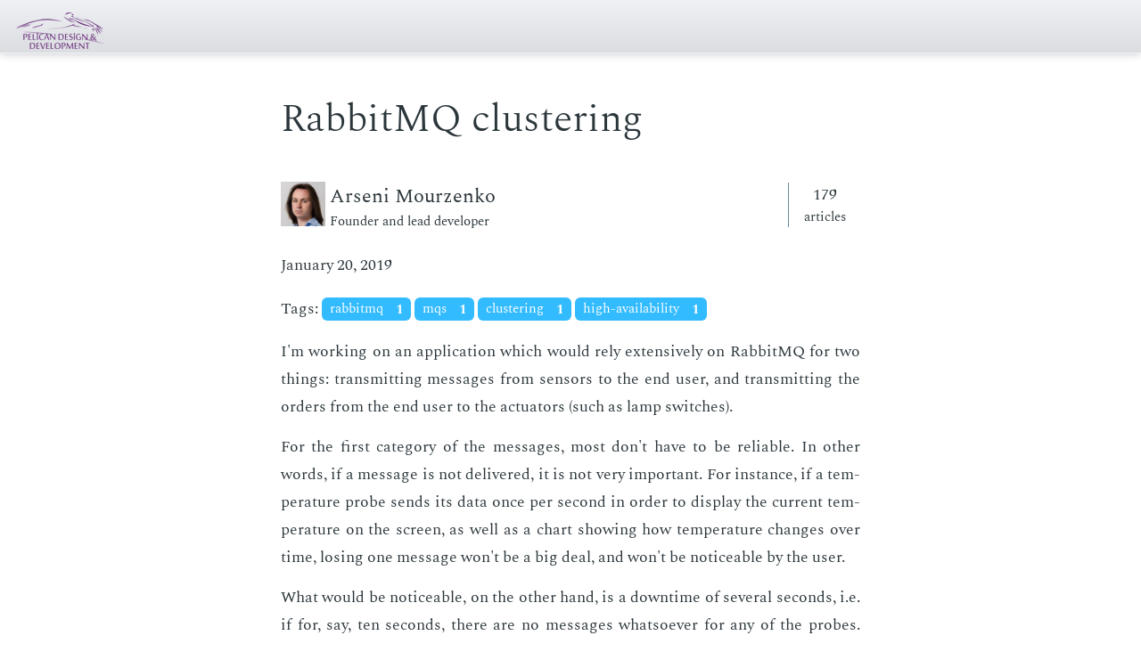

--- FILE ---
content_type: text/html
request_url: https://blog.pelicandd.com/article/151
body_size: 22889
content:
<html>
<head>
  <meta charset="utf-8">
  <meta name="viewport" content="width=device-width, initial-scale=1">
  <meta http-equiv="Content-Type" content="text/html; charset=utf-8">
  <meta http-equiv="Content-Language" Content="en">
  <link rel="icon" type="image/png" href="https://s.pelicandd.com/icons/plane.png">
  <title>RabbitMQ clustering</title>
  <link rel="stylesheet" type="text/css" href="/static/prism.css?r=7216c81af393">
  <link rel="stylesheet" type="text/css" href="/static/styles/default.min.css?r=19eff0a52a52">
  <link rel="canonical" href="https://blog.pelicandd.com/article/151">
</head>
<body>
  <header>
    
    <a href="/">
      <img class="logo" src="https://s.pelicandd.com/logos/pelican100x41vio.png" alt="Home">
    </a>
  </header>
  <main id="article" data-article-id="151">
  
  
    
    <h1 id="main-title">RabbitMQ clustering</h1>
    <div class="meta">
      
        <div class="users">
          
            <div class="user-block" data-user-id="114113279062359302645">
  <div class="user-meta">
    
      <a href="/profile/arseni-mourzenko/">
        <img src="https://secure.gravatar.com/avatar/97ec33bbad0a2e26f7fcc1feea6447fc?s=120&amp;r=pg" alt="">
      </a>
    
    
      <div class="author">Arseni Mourzenko</div>
    
    
      <div class="role">Founder and lead developer</div>
    
  </div>
  <div class="stats">
    <div class="value">179</div>
    <div class="legend">
      
        articles
      
    </div>
  </div>
</div>

          
        </div>
      
      <div class="date" id="article-date">January 20, 2019</div>
      
      <div class="tags" id="article-tags">
        <span>Tags:</span>
        
          <a href="/tag/rabbitmq">rabbitmq <b>1</b></a>
        
          <a href="/tag/mqs">mqs <b>1</b></a>
        
          <a href="/tag/clustering">clustering <b>1</b></a>
        
          <a href="/tag/high-availability">high-availability <b>1</b></a>
        
        
      </div>
      
    </div>
    <div id="unpublished">
      
    </div>
    <div class="content">
      <p>I&#39;m work­ing on an ap­pli­ca­tion which would rely ex­ten­sive­ly on Rab­bit­MQ for two things: trans­mit­ting mes­sages from sen­sors to the end user, and trans­mit­ting the or­ders from the end user to the ac­tu­a­tors (such as lamp switch­es).</p>
<p>For the first cat­e­go­ry of the mes­sages, most don&#39;t have to be re­li­able. In oth­er words, if a mes­sage is not de­liv­ered, it is not very im­por­tant. For in­stance, if a tem­per­a­ture probe sends its data once per sec­ond in or­der to dis­play the cur­rent tem­per­a­ture on the screen, as well as a chart show­ing how tem­per­a­ture changes over time, los­ing one mes­sage won&#39;t be a big deal, and won&#39;t be no­tice­able by the user.</p>
<p>What would be no­tice­able, on the oth­er hand, is a down­time of sev­er­al sec­onds, i.e. if for, say, ten sec­onds, there are no mes­sages what­so­ev­er for any of the probes. Such case would have two con­se­quences: (1) the in­ter­face would look un­re­spon­sive, and (2) it will trig­ger a switch which in­di­cates that some­thing is wrong with the in­fra­struc­ture.</p>
<p>To pre­vent this, I had to find a way to min­i­mize the pe­ri­od of time be­tween the loss of an in­stance in Rab­bit­MQ clus­ter and the mo­ment when every­thing is op­er­a­tional again.</p>
<h2 id="creating-a-test-app">Cre­at­ing a test app</h2><p>The test ap­pli­ca­tion is a Flask app which sends a mes­sage to the MQS every sec­ond. An­oth­er Python ap­pli­ca­tion lis­tens to a queue, and, when a mes­sage is re­ceived, in­forms the Flask app about it. The Flask app then cor­re­lates this with the mes­sage it sent, and records the re­cep­tion time. This way, one would know how long does it take for a mes­sage to reach the des­ti­na­tion.</p>
<p>Usu­al­ly, the log would look like this:</p>
<pre><code>Counter |     Sent     |   Received   | Delay (ms)
      1 | 15:13:34.273 | 15:13:34.375 |        102
      2 | 15:13:35.273 | 15:13:35.372 |         99
      3 | 15:13:36.273 | 15:13:36.370 |         97
      4 | 15:13:37.273 | 15:13:37.371 |         98
      5 | 15:13:38.274 | 15:13:38.374 |        100
      6 | 15:13:39.273 | 15:13:39.371 |         98
      7 | 15:13:40.273 | 15:13:40.372 |         99
      8 | 15:13:41.273 | 15:13:41.377 |        104
</code></pre>
<p>If I ter­mi­nate the script which lis­tens to the queue once the fifth mes­sage is trans­mit­ted, it looks like this:</p>
<pre>Counter |     Sent     |   Received   | Delay (ms)
      1 | 15:14:01.685 | 15:14:01.794 |        109
      2 | 15:14:02.685 | 15:14:02.784 |         99
      3 | 15:14:03.685 | 15:14:03.787 |        102
      4 | 15:14:04.685 | 15:14:04.780 |         95
      5 | 15:14:05.686 | 15:14:05.782 |         96
<b>      6 | 15:14:06.685 |              |        ---
      7 | 15:14:07.685 |              |        ---
      8 | 15:14:08.685 |              |        ---</b></pre>

<p>To test a clus­ter, I have two vir­tu­al ma­chines, each host­ing one node of Rab­bit­MQ clus­ter. Let&#39;s call them <em>rab­bit1</em> and <em>rab­bit2</em>.</p>
<p>Flask ap­pli­ca­tion sends mes­sages to any of those two nodes, ran­dom­ly. If it doesn&#39;t re­spond with­in a sec­ond, it tries an­oth­er in­stance. This means that if all two nodes are reach­able, the de­lay for every mes­sage will be around 100 ms. If one node is down, the de­lay will be 100 ms. half of the time, and 1,100 ms. the oth­er half.</p>
<p>The con­sumer is con­nect­ed to <em>rab­bit2</em>. If the con­sumer is no­ti­fied that the con­nec­tion was dropped, it re­con­nects au­to­mat­i­cal­ly to <em>rab­bit1</em>.</p>
<p>Dur­ing the test, I pause the ma­chine host­ing <em>rab­bit2</em> and see what hap­pens. As ex­plained in the in­tro­duc­tion, I ac­cept a po­ten­tial loss of mes­sage 6 and maybe mes­sage 7, and I ex­pect mes­sage 8 and the fol­low­ing to have a de­lay of 100 ms. or 1,100 ms.</p>
<p>At the end of every test, the vir­tu­al ma­chine host­ing <em>rab­bit2</em> is brought back, and I run <code>rabbitmqctl stop_app; rabbitmqctl reset; rabbitmqctl start_app</code> in or­der for the clus­ter stop show­ing “Net­work par­ti­tion de­tect­ed” er­ror.</p>
<h2 id="hacking-the-heartbeat">Hack­ing the heart­beat</h2><p>Very log­i­cal­ly, I start­ed by ad­just­ing the con­nec­tion pa­ra­me­ters ac­cord­ing to the doc­u­men­ta­tion of Pika:</p>
<pre><code class="language-python">parameters = pika.ConnectionParameters(
    [...]
    heartbeat=1,
    socket_timeout=1,
    connection_attempts=1,
    retry_delay=0)
</code></pre>
<p>To my sur­prise, this didn&#39;t have the ef­fect I was ex­pect­ing. My ex­pec­ta­tions were that <code>heartbeat</code> would be hon­ored as an ab­solute val­ue. It ap­peared that this is not ex­act­ly the case:</p>
<pre>Counter |     Sent     |   Received   | Delay (ms)
      1 | 15:36:40.690 | 15:36:40.795 |        105
      2 | 15:36:41.690 | 15:36:41.798 |        108
      3 | 15:36:42.690 | 15:36:42.787 |         97
      4 | 15:36:43.689 | 15:36:43.775 |         86
      5 | 15:36:44.689 | 15:36:44.782 |         93
<b>      6 | 15:36:45.690 |              |        ---
      7 | 15:36:46.690 |              |        ---
      8 | 15:36:47.690 |              |        ---
      9 | 15:36:48.690 |              |        ---
     10 | 15:36:49.690 |              |        ---
     11 | 15:36:50.690 |              |        ---
     12 | 15:36:51.690 |              |        ---
     13 | 15:36:52.690 | 15:36:53.830 |       1140
     14 | 15:36:53.690 | 15:36:53.813 |        123
     15 | 15:36:54.690 | 15:36:54.786 |         96
     16 | 15:36:55.690 | 15:36:56.795 |       1105
     17 | 15:36:56.690 | 15:36:57.813 |       1123
     18 | 15:36:57.690 | 15:36:57.790 |        100
     19 | 15:36:58.690 | 15:36:58.783 |         93
     20 | 15:36:59.690 | 15:36:59.789 |         99</b></pre>

<p>In Pika, heart­beat mech­a­nism fol­lows spe­cif­ic rules. Al­though the val­ue in­deed ad­justs the heart­beat, it doesn&#39;t mean that Pika would in­deed raise an ex­cep­tion a sec­ond lat­er the Rab­bit­MQ node is down. In­stead, it&#39;s based on a timer which checks <a href="https://github.com/pika/pika/blob/5d8ffb6fbf8323a84f8f1b0b8fd296c0e4788060/pika/heartbeat.py#L65" href-print="https://&#8203;github.&#8203;com/&#8203;pika/&#8203;pika/&#8203;blob/&#8203;5d8ffb6fbf8323a84f8f1b0b8fd296c0e4788060/&#8203;pika/&#8203;heart­beat.&#8203;py#L65" class="extern" rel="nofollow">pe­ri­od­i­cal­ly</a> that the con­nec­tion is still up. Since the timer du­ra­tion is at least six sec­onds, this means that there is no way for the con­sumer to be no­ti­fied of con­nec­tion loss in less than two sec­onds.</p>
<p>Since I didn&#39;t want to write my own heart­beat check­er, I pre­ferred chang­ing the val­ue of the de­fault one with an ugly hack:</p>
<pre><code class="language-python">connection = pika.BlockingConnection(parameters)
connection._impl.heartbeat._check_interval = 1  # Ugly hack.
</code></pre>
<p>This did the job:</p>
<pre>Counter |     Sent     |   Received   | Delay (ms)
      1 | 14:32:22.221 | 14:32:22.326 |        105
      2 | 14:32:23.221 | 14:32:23.319 |         98
      3 | 14:32:24.221 | 14:32:24.303 |         82
      4 | 14:32:25.222 | 14:32:25.319 |         97
      5 | 14:32:26.221 | 14:32:26.312 |         91
<b>      6 | 14:32:27.221 |              |        ---
      7 | 14:32:28.221 | 14:32:29.330 |       1109
      8 | 14:32:29.221 | 14:32:29.309 |         88
      9 | 14:32:30.221 | 14:32:30.311 |         90
     10 | 14:32:31.221 | 14:32:31.313 |         92
     11 | 14:32:32.221 | 14:32:32.319 |         98
     12 | 14:32:33.221 | 14:32:34.340 |       1119
     13 | 14:32:34.221 | 14:32:34.313 |         92</b></pre>

<p>Now, I was los­ing mes­sages for one or two sec­onds only, which was per­fect­ly ac­cept­able.</p>
<h2 id="testing-durable-queues">Test­ing durable queues</h2><p><a href="https://groups.google.com/forum/#!topic/pika-python/2Ht06Kjrp9s" href-print="https://&#8203;groups.&#8203;google.&#8203;com/&#8203;fo­rum/&#8203;#!top­ic/&#8203;pika-python/&#8203;2Ht06Kjrp9s" class="extern" rel="nofollow">Dis­cussing</a> the sub­ject with <a href="https://github.com/lukebakken" href-print="https://&#8203;github.&#8203;com/&#8203;luke­bakken" class="extern" rel="nofollow">Luke Bakken</a>, one of the top con­trib­u­tors of Pika, he ad­vised me to use durable queues, so I did a few tests with durable queues as well.</p>
<p>I start­ed by adding a pol­i­cy to en­able high avail­abil­i­ty for the queue:</p>
<pre><code>rabbitmqctl set_policy ha-all &quot;^test-queue-&quot; &#39;{&quot;ha-mode&quot;:&quot;all&quot;}&#39; -p sandbox
</code></pre>
<p>Then, in <code>channel.queue_declare()</code>, in­stead of <code>auto_delete=True</code>, I used <code>durable=True</code>. Here&#39;s the re­sult:</p>
<pre>Counter |     Sent     |   Received   | Delay (ms)
      1 | 14:06:54.492 | 14:06:54.604 |        112
      2 | 14:06:55.493 | 14:06:55.596 |        103
      3 | 14:06:56.492 | 14:06:56.590 |         98
      4 | 14:06:57.492 | 14:06:57.587 |         95
      5 | 14:06:58.492 | 14:06:58.595 |        103
<b>      6 | 14:06:59.492 | 14:07:00.634 |       1142
      7 | 14:07:00.492 | 14:07:00.623 |        131
      8 | 14:07:01.492 | 14:07:02.620 |       1128
      9 | 14:07:02.492 | 14:07:02.591 |         99
     10 | 14:07:03.492 | 14:07:03.586 |         94</b></pre>

<p>The sixth mes­sage took a bit more time to be de­liv­ered, but wasn&#39;t lost. This was the ex­pect­ed be­hav­ior, and it works. When I tried to re­move the <code>_check_interval</code> hack, the re­sults were dis­ap­point­ing:</p>
<pre>Counter |     Sent     |   Received   | Delay (ms)
      1 | 13:49:03.669 | 13:49:03.776 |        107
      2 | 13:49:04.668 | 13:49:04.767 |         99
      3 | 13:49:05.669 | 13:49:05.770 |        101
      4 | 13:49:06.668 | 13:49:06.768 |        100
      5 | 13:49:07.669 | 13:49:07.765 |         96
<b>      6 | 13:49:08.668 | 13:49:18.366 |       9698
      7 | 13:49:09.668 | 13:49:18.394 |       8726
      8 | 13:49:10.668 | 13:49:18.376 |       7708
      9 | 13:49:11.669 | 13:49:18.397 |       6728
     10 | 13:49:12.669 | 13:49:18.420 |       5751
     11 | 13:49:13.668 | 13:49:18.408 |       4740
     12 | 13:49:14.669 | 13:49:18.431 |       3762
     13 | 13:49:15.669 | 13:49:18.441 |       2772
     14 | 13:49:16.669 | 13:49:18.468 |       1799
     15 | 13:49:17.668 | 13:49:18.449 |        781
     16 | 13:49:18.669 | 13:49:19.781 |       1112
     17 | 13:49:19.668 | 13:49:19.772 |        104</b></pre>

<p>Nine mes­sages (de­pend­ing on the tests, it could be six, or eight, or ten, de­pend­ing on the mo­ment when the timer trig­gered) were queued up and de­liv­ered all at once. There­fore, the hack is re­quired for both volatile and durable queues.</p>

    </div>
  
</main>

  <footer>
    
      
<nav>
  <p>Something else to read:</p>
  <ul>
    <li>All articles written by
      
        <a href="/profile/arseni-mourzenko"><img src="https://secure.gravatar.com/avatar/97ec33bbad0a2e26f7fcc1feea6447fc?s=120&amp;r=pg" alt=""> Arseni Mourzenko</a>
      
    </li>
    
      <li>Other articles tagged
        <span class="tags">
          
            <a href="/tag/rabbitmq">rabbitmq <b>1</b></a>
          
            <a href="/tag/mqs">mqs <b>1</b></a>
          
            <a href="/tag/clustering">clustering <b>1</b></a>
          
            <a href="/tag/high-availability">high-availability <b>1</b></a>
          
        </span>
      </li>
    
    
      <li>
        <div id="nav-line"></div>
        
          
            

<div class="neighbor far">
  <div class="date">January 17, 2019</div>
  <div class="anchor"></div>
  <a class="content" href="/article/149/on-bug-tracking-systems">
    
      
    
      
        <img src="https://secure.gravatar.com/avatar/97ec33bbad0a2e26f7fcc1feea6447fc?s=120&amp;r=pg" alt="">
      
    
      
    
      
    
      
    
    <span class="title">On bug tracking systems</span>
    <span class="summary"> There are no good bug track­ing sys­tems, and I&#39;m about to ex­plain what makes them not good and why good sys­tems weren&#39;t de­vel­oped yet. To be­gin, let&#39;s il­lus­trate a jour­ney of two per­sons work­ing on the same team: one of the pro­gram­mers and a prod­uct…</span>
  </a>
</div>

          
            

<div class="neighbor near">
  <div class="date">January 17, 2019</div>
  <div class="anchor"></div>
  <a class="content" href="/article/150/identifiers-in-bug-tracking-systems">
    
      
    
      
        <img src="https://secure.gravatar.com/avatar/97ec33bbad0a2e26f7fcc1feea6447fc?s=120&amp;r=pg" alt="">
      
    
      
    
      
    
      
    
    <span class="title">Identifiers in bug tracking systems</span>
    <span class="summary"> One an­noy­ing as­pect of bug track­ing sys­tems is the iden­ti­fiers. In sys­tems such as Jira, every time a tick­et is cre­at­ed, an iden­ti­fi­er is as­signed to it. The iden­ti­fi­er is based on a num­ber which in­cre­ments every time. For ex­am­ple, I cre­ate two…</span>
  </a>
</div>

          
        
        <div class="neighbor current">
          <div class="date">January 20, 2019</div>
          <div class="anchor"></div>
          <div class="content">Current</div>
        </div>
        
          
            

<div class="neighbor near">
  <div class="date">January 27, 2019</div>
  <div class="anchor"></div>
  <a class="content" href="/article/152/quiet-fans-with-high-static-pressure-for-2u-servers">
    
      
    
      
        <img src="https://secure.gravatar.com/avatar/97ec33bbad0a2e26f7fcc1feea6447fc?s=120&amp;r=pg" alt="">
      
    
      
    
      
    
      
    
    <span class="title">Quiet fans with high static pressure for 2U servers</span>
    <span class="summary"> Re­cent­ly, I pur­chased a bunch of 2U chas­sis for a SAN. Since the servers are in my home of­fice, they should be qui­et. This wasn&#39;t a prob­lem when I used 4U servers, but with 2U size fac­tor, and es­pe­cial­ly in the con­text where the front pan­el is all…</span>
  </a>
</div>

          
            

<div class="neighbor far">
  <div class="date">July 6, 2019</div>
  <div class="anchor"></div>
  <a class="content" href="/article/153/silencing-a-2u-ups">
    
      
    
      
        <img src="https://secure.gravatar.com/avatar/97ec33bbad0a2e26f7fcc1feea6447fc?s=120&amp;r=pg" alt="">
      
    
      
    
      
    
      
    
    <span class="title">Silencing a 2U UPS</span>
    <span class="summary"> I have a home of­fice with a bunch of servers and net­work hard­ware. In or­der to pro­tect my­self against oc­ca­sion­al prob­lems with the pow­er grid, I had two Eaton UPS units, but a firmware up­grade bricked both of them, so I had to buy an­oth­er one. I…</span>
  </a>
</div>

          
        
      </li>
    
    
      <li>All tags:
        <span class="tags">
          
            <a href="/tag/short">short <b>50</b></a>
          
            <a href="/tag/quality">quality <b>36</b></a>
          
            <a href="/tag/productivity">productivity <b>36</b></a>
          
            <a href="/tag/management">management <b>34</b></a>
          
            <a href="/tag/rant">rant <b>34</b></a>
          
            <a href="/tag/communication">communication <b>27</b></a>
          
            <a href="/tag/hiring">hiring <b>15</b></a>
          
            <a href="/tag/performance">performance <b>13</b></a>
          
            <a href="/tag/refactoring">refactoring <b>12</b></a>
          
            <a href="/tag/user-experience">user-experience <b>11</b></a>
          
            <a href="/tag/hardware">hardware <b>11</b></a>
          
            <a href="/tag/interaction-design">interaction-design <b>10</b></a>
          
            <a href="/tag/agile">agile <b>10</b></a>
          
            <a href="/tag/security">security <b>8</b></a>
          
            <a href="/tag/featured">featured <b>8</b></a>
          
            <a href="/tag/testing">testing <b>8</b></a>
          
            <a href="/tag/workplace">workplace <b>7</b></a>
          
            <a href="/tag/unit-testing">unit-testing <b>6</b></a>
          
            <a href="/tag/thoughts">thoughts <b>6</b></a>
          
            <a href="/tag/python">python <b>5</b></a>
          
            <a href="/tag/french">french <b>4</b></a>
          
            <a href="/tag/profiling">profiling <b>4</b></a>
          
            <a href="/tag/tagging">tagging <b>4</b></a>
          
            <a href="/tag/stack-exchange">stack-exchange <b>4</b></a>
          
            <a href="/tag/datacenter">datacenter <b>4</b></a>
          
            <a href="/tag/code-style">code-style <b>3</b></a>
          
            <a href="/tag/requirements">requirements <b>3</b></a>
          
            <a href="/tag/javascript">javascript <b>3</b></a>
          
            <a href="/tag/data-structures">data-structures <b>2</b></a>
          
            <a href="/tag/reliability">reliability <b>2</b></a>
          
            <a href="/tag/optimization">optimization <b>2</b></a>
          
            <a href="/tag/code-review">code-review <b>2</b></a>
          
            <a href="/tag/database">database <b>2</b></a>
          
            <a href="/tag/backlog">backlog <b>2</b></a>
          
            <a href="/tag/terminology">terminology <b>2</b></a>
          
            <a href="/tag/devops">devops <b>2</b></a>
          
            <a href="/tag/java">java <b>2</b></a>
          
            <a href="/tag/flask">flask <b>2</b></a>
          
            <a href="/tag/microservices">microservices <b>2</b></a>
          
            <a href="/tag/design">design <b>2</b></a>
          
            <a href="/tag/software">software <b>2</b></a>
          
            <a href="/tag/blog-engine">blog-engine <b>2</b></a>
          
            <a href="/tag/interview">interview <b>1</b></a>
          
            <a href="/tag/business-continuity">business-continuity <b>1</b></a>
          
            <a href="/tag/meetings">meetings <b>1</b></a>
          
            <a href="/tag/benchmark">benchmark <b>1</b></a>
          
            <a href="/tag/risk">risk <b>1</b></a>
          
            <a href="/tag/cables-management">cables-management <b>1</b></a>
          
            <a href="/tag/workspace">workspace <b>1</b></a>
          
            <a href="/tag/continuous-deployment">continuous-deployment <b>1</b></a>
          
            <a href="/tag/werkzeug">werkzeug <b>1</b></a>
          
            <a href="/tag/rabbitmq">rabbitmq <b>1</b></a>
          
            <a href="/tag/mqs">mqs <b>1</b></a>
          
            <a href="/tag/clustering">clustering <b>1</b></a>
          
            <a href="/tag/high-availability">high-availability <b>1</b></a>
          
            <a href="/tag/prototyping">prototyping <b>1</b></a>
          
            <a href="/tag/network">network <b>1</b></a>
          
            <a href="/tag/architecture (construction)">architecture (construction) <b>1</b></a>
          
            <a href="/tag/visual-design">visual-design <b>1</b></a>
          
            <a href="/tag/information-design">information-design <b>1</b></a>
          
            <a href="/tag/computer-science">computer-science <b>1</b></a>
          
            <a href="/tag/logging">logging <b>1</b></a>
          
            <a href="/tag/artificial-intelligence">artificial-intelligence <b>1</b></a>
          
            <a href="/tag/supervisor">supervisor <b>1</b></a>
          
            <a href="/tag/c++">c++ <b>1</b></a>
          
            <a href="/tag/qt">qt <b>1</b></a>
          
            <a href="/tag/opengl">opengl <b>1</b></a>
          
            <a href="/tag/c#">c# <b>1</b></a>
          
        </span>
      </li>
    
  </ul>
</nav>


    
    <div id="copyright">Copyright © 2022 Pelican Design &amp; Development/Arseni Mourzenko. Original content is licensed under <a href="https://creativecommons.org/licenses/by-sa/4.0/" class="extern">CC BY-SA 4.0</a><span class="noprint">, with the exclusion of the corporate logotype</span>.</div>
  </footer>
  <script src="https://ajax.googleapis.com/ajax/libs/jquery/3.6.0/jquery.min.js" type="text/javascript"></script>
  <script type="text/javascript" src="/static/prism.min.js?r=65881115620b"></script>
  <script type="text/javascript" src="/static/g.min.js?r=1cb6a7d8380c"></script>
</html>


--- FILE ---
content_type: text/css
request_url: https://blog.pelicandd.com/static/prism.css?r=7216c81af393
body_size: 1004
content:
/* PrismJS 1.23.0
https://prismjs.com/download.html?#themes=prism&languages=markup+css+clike+javascript+csharp+java+powershell+python+sql */
/**
 * prism.js default theme for JavaScript, CSS and HTML
 * Based on dabblet (http://dabblet.com)
 * @author Lea Verou
 */

.token.comment,
.token.prolog,
.token.doctype,
.token.cdata {
    color: slategray;
}

.token.punctuation {
    color: #999;
}

.token.namespace {
    opacity: .7;
}

.token.property,
.token.tag,
.token.boolean,
.token.number,
.token.constant,
.token.symbol,
.token.deleted {
    color: #905;
}

.token.selector,
.token.attr-name,
.token.string,
.token.char,
.token.builtin,
.token.inserted {
    color: #690;
}

.token.operator,
.token.entity,
.token.url,
.language-css .token.string,
.style .token.string {
    color: #1d48a5;
}

.token.atrule,
.token.attr-value,
.token.keyword {
    color: hsl(198, 100%, 40%);
}

.token.function,
.token.class-name {
    color: hsl(172, 100%, 31%);
}

.token.regex,
.token.important,
.token.variable {
    color: #e90;
}

.token.important,
.token.bold {
    font-weight: bold;
}
.token.italic {
    font-style: italic;
}

.token.entity {
    cursor: help;
}

--- FILE ---
content_type: text/css
request_url: https://blog.pelicandd.com/static/styles/default.min.css?r=19eff0a52a52
body_size: 13547
content:
@font-face{font-family:'Caveat';font-style:normal;font-weight:400;font-display:swap;src:url(https://fonts.gstatic.com/s/caveat/v18/WnznHAc5bAfYB2QRah7pcpNvOx-pjfJ9SII.ttf) format('truetype')}@font-face{font-family:'Inconsolata';font-style:normal;font-weight:400;font-stretch:normal;font-display:swap;src:url(https://fonts.gstatic.com/s/inconsolata/v32/QldgNThLqRwH-OJ1UHjlKENVzkWGVkL3GZQmAwLYxYWI2qfdm7Lpp4U8aRo.ttf) format('truetype')}@font-face{font-family:'Inconsolata';font-style:normal;font-weight:700;font-stretch:normal;font-display:swap;src:url(https://fonts.gstatic.com/s/inconsolata/v32/QldgNThLqRwH-OJ1UHjlKENVzkWGVkL3GZQmAwLYxYWI2qfdm7Lpp2I7aRo.ttf) format('truetype')}@font-face{font-family:'Spectral';font-style:italic;font-weight:400;font-display:swap;src:url(https://fonts.gstatic.com/s/spectral/v13/rnCt-xNNww_2s0amA9M8kn0.ttf) format('truetype')}@font-face{font-family:'Spectral';font-style:normal;font-weight:300;font-display:swap;src:url(https://fonts.gstatic.com/s/spectral/v13/rnCs-xNNww_2s0amA9uSsF3G.ttf) format('truetype')}@font-face{font-family:'Spectral';font-style:normal;font-weight:400;font-display:swap;src:url(https://fonts.gstatic.com/s/spectral/v13/rnCr-xNNww_2s0amA-M-.ttf) format('truetype')}@font-face{font-family:'Spectral';font-style:normal;font-weight:700;font-display:swap;src:url(https://fonts.gstatic.com/s/spectral/v13/rnCs-xNNww_2s0amA9uCt13G.ttf) format('truetype')}@font-face{font-family:'Garamond Math';src:local('Garamond-Math'),url(https://s.pelicandd.com/fonts/Garamond-Math.woff2)}body,input,textarea,select,button{background:#fff;color:hsl(200,15%,20%);font:400 1em 'Spectral',serif;margin:0}body{font-size:1.1em}main{margin:100px auto 50px;max-width:650px}h1{font-size:2.5em;font-weight:300;margin-top:0}h2{font-size:1.85em;font-weight:300}h3{font-size:1.4em;font-weight:300}b{font-weight:700}img{border:0}pre,code{font:400 .92em Inconsolata}sup,sub{font-size:.65em}a{color:hsl(200,100%,60%)}a.extern{background:no-repeat url(//s.pelicandd.com/icons/links22bbff.png);background-position:right -45px;padding-right:8px}a[data-plain-http='1']{color:hsl(0,100%,30%)}table{border-collapse:collapse;empty-cells:show;page-break-inside:avoid}td,th{border-bottom:solid 1px hsl(200,20%,50%);padding:.4em .8em;text-align:left}td[align=center],th[align=center]{text-align:center}td[align=right],th[align=right]{text-align:right}hr{background:hsl(200,20%,50%);border:0 none;height:1px}p,ul,ol{margin:.8em 0}li{margin:.4em 0}blockquote{font-size:.85em;font-style:normal;line-height:1.5em;margin:1em}blockquote p{margin:.5em}pre,code{line-height:normal;letter-spacing:normal;overflow:auto;word-spacing:normal}kbd{background-color:#f7f7f7;border:1px solid #ccc;border-radius:3px;box-shadow:0 1px 0 rgba(0,0,0,0.2),0 0 0 2px #fff inset;color:hsl(200,15%,20%);font:400 .85em 'Spectral',serif;margin:1px;padding:.1em .5em;white-space:nowrap}abbr{text-underline-offset:.1em}dl dt{padding-right:10px}dl dt:before{color:hsl(200,20%,50%);content:'■'}dl dd{margin:0 0 10px 30px}math{font:400 1em 'Garamond Math',serif}dl.dialogue dt{float:left;padding-right:10px;text-transform:uppercase}dl.dialogue dt:before{content:none}dl.dialogue dt:after{color:hsl(200,20%,50%);content:'■'}dl.dialogue dd{margin:0 0 10px 30px}p.disclaimer{background:hsl(50,100%,85%);margin-top:1em;padding:.5em .75em}b.digit{background:#4e4e4e;border-radius:1.225em;color:#fff;display:inline-block;font-size:.65em;height:1.225em;line-height:1.225em;text-align:center;vertical-align:middle;width:1.225em}x-tag{background:hsl(200,20%,50%);color:#fff;border-radius:.4em;padding:.2em .6em;margin:0 .2em;text-decoration:none;white-space:nowrap;font-size:.85em}x-tag button.link{color:#fff}x-footnote-line{background:hsl(200,20%,50%);display:block;height:1px;margin:1.5em 0 1em;width:6em}x-footnote{font-size:.85em;line-height:1.5em}button{background:#f4f4f4;border:solid 1px #fff;border-radius:4px;box-shadow:0 0 5px #ccc;cursor:pointer;margin:0;padding:.1em .5em}button:hover{box-shadow:0 0 5px #888}button.link{background:0;border:0;border-radius:0;box-shadow:none;color:hsl(200,100%,60%);padding:0}button.link:hover{box-shadow:none;color:#54dcff}input[type=text]{border:solid 1px #aaa;padding:2px 4px}nav a{color:inherit;text-decoration:none}nav li::after{clear:both;content:"";display:block}nav img{height:30px;vertical-align:middle;width:30px}nav .neighbor{float:left;width:40%}nav .neighbor.current{width:20%}nav .neighbor.far{display:none}nav .summary{display:block;font-size:.85em;margin-bottom:1em;text-align:justify}nav .date{border-bottom:solid hsl(200,20%,50%) 2px;font-size:.85em;overflow:hidden;padding-bottom:4px;text-align:center;text-overflow:ellipsis;white-space:nowrap}nav .anchor{background:#fff;border:solid hsl(200,20%,50%) 2px;border-radius:5px;height:5px;margin:-5px 0 0 calc(50% - 3.5px);width:4px}nav .content{display:block;margin:5px 5% 0;text-align:left}nav .current .content{text-align:center}footer{background:linear-gradient(#eff1f5,#dbdde1);border-bottom:solid 1px #eff1f5;box-shadow:0 0 10px #c3c5c9;clear:both;padding:1em 2em}#copyright{padding-top:2em;font-size:.85em}.tags{line-height:1.75em}.tags b{margin-left:.675em}.tags a{background:hsl(200,100%,60%);color:#fff;border-radius:.4em;font-size:.85em;padding:.1em .6em;text-decoration:none;white-space:nowrap}.tags a:hover{color:#fff;background:hsl(195,100%,60%)}.tags a.searched{background:#999}.tags a.searched b{border-left-color:#bbb}.tags a.special{background:hsl(200,20%,50%)}.content{display:contents;line-height:1.8em;margin:0 0 2em;overflow-x:hidden;text-align:justify}.hint{font-family:Caveat;font-size:1.3em}#hint-gravatar{float:right}#hint-gravatar svg{position:absolute;margin:140px 0 0 -140px}#editor-page{margin:100px 20px 50px;max-width:none}#editor-page footer{background:0;border-bottom:0;box-shadow:none;padding:1em 0}#editor-page #editor-revisions{border-top:0;float:right;margin-top:0;padding-top:0;width:200px}#editor-page #editor-revisions h1{margin:0 0 .5em}#editor-page #editor-revisions a,#editor-page #editor-revisions .add{background:hsl(200,100%,60%);border:solid #fff 2px;border-radius:1em;box-shadow:hsl(200,100%,60%) 0 0 0 1px;color:#fff;cursor:pointer;display:inline-block;line-height:28px;margin:0 .4em .4em 0;padding:0;text-align:center;width:28px}#editor-page #editor-revisions a.current,#editor-page #editor-revisions .add.current{background:hsl(200,20%,50%);box-shadow:hsl(200,20%,50%) 0 0 0 1px}#editor-page #editor-revisions a:hover,#editor-page #editor-revisions .add:hover{box-shadow:#000 0 0 0 1px}#editor-page #editor-revisions .add{width:32px}#editor-page #editor-revisions .template{display:none}#editor-page #editor-revisions .published-indicator{background:hsl(152,100%,37%);border:solid #fff 2px;border-radius:1em;color:#fff;font-size:.75em;line-height:16px;margin:-8px 0 0 19px;position:absolute;visibility:hidden;width:16px}#editor-page #editor-revisions .published .published-indicator{visibility:visible}#editor-page #editor{margin-right:250px}#editor-page #editor textarea{width:100%}#editor-page #hint-disabled-because-published{position:absolute;right:220px;top:100px;visibility:hidden}#editor-page #hint-disabled-because-published.visible{visibility:visible}#editor-page #publish-revision-container,#editor-page #unpublish-article-container{display:none;margin-top:1em}.meta{min-height:1px;overflow:auto}.meta img{float:left;width:50px;height:50px;margin-right:5px}.meta label.author-editable{float:left;margin-top:2em}.meta .author{font-size:1.25em}.meta .author .tags span{background-color:hsl(200,20%,50%);border-radius:.4em;color:#fff;font-size:.68em;padding:.1em .6em}.meta #article-tags{line-height:200%;margin:1em 0 0}.meta .user-block.hidden{display:none}.meta .user-block::after{clear:both;content:"";display:block}.meta .user-meta{float:left;clear:left;margin:.4em .4em .4em 0;width:calc(100% - 5em)}.meta .administrator-user-meta{float:left;margin-bottom:5px}.meta .administrator-user-meta img{border:solid 2px #fff;display:block;height:80px;width:80px}.meta .administrator-user-meta input[type=checkbox]{margin:-3px 0 0 -92px;position:absolute}.meta .administrator-user-meta input[type=checkbox],.meta .administrator-user-meta label{cursor:pointer}.meta .administrator-user-meta .author{display:block;font-size:.8em;margin-top:60px;overflow:hidden;padding:0 2px 1px;text-overflow:ellipsis;white-space:nowrap;width:80px}.meta .administrator-user-meta input[type=checkbox]:checked ~ img{border-color:hsl(200,100%,60%)}.meta .administrator-user-meta input[type=checkbox]:checked ~ .author{color:#fff;background:hsl(200,100%,60%)}.meta .administrator-user-meta:hover:not(.is-current) img{border-color:#444}.meta .administrator-user-meta:hover:not(.is-current) .author{background:#444;color:#fff}.meta .administrator-user-meta.is-current label{cursor:default}.meta .stats{border-left:solid 1px hsl(200,20%,50%);float:left;margin-top:.5em;text-align:center;width:calc(4.6em - 1px)}.meta .stats .value{font:300 2em}.meta .stats .legend{font-size:.85em}.meta .role{font-size:.85em;text-overflow:ellipsis;overflow:hidden;white-space:nowrap}.meta .date{margin-top:1em}#all-users .meta{float:left;height:11em;margin-right:3em;width:22em}header{background:linear-gradient(#eff1f5,#dbdde1);border-bottom:solid 1px #eff1f5;box-shadow:0 0 10px #c3c5c9;position:fixed;z-index:10;top:0;left:0;right:0;padding:.3em .2em .2em 0}header .logo{margin-top:.3em;width:100px}header .profile{float:right}header .profile img{float:right;width:60px;height:60px;margin:-0.3em 0 0 2em}header a{float:left;color:#666;text-decoration:none;padding:.2em 1em 0;border-right:solid 1px #999;white-space:nowrap}header a:hover{color:#000}header a i{font-size:.8em;color:#999;font-style:normal;display:block}header a.current{color:#000}header a.current i{color:#666}header a:last-child{border-right:0}header a:last-child:not(.login){padding-right:0}#profile-panel h1{margin-bottom:.2em}#profile .email{margin-bottom:1em}#profile-avatar{float:right;padding-top:1em;width:120px;height:120px}.search-results-count{font-weight:bold;margin-top:1em}.search-results{list-style-type:none;margin:0;padding:0}.search-results li{margin:25px 0 40px;padding:0}.search-results a{text-decoration:none;color:inherit}.search-results a:hover{color:hsl(200,100%,60%)}.search-results .authors{float:left;margin-right:10px}.search-results .authors img{width:40px;height:40px}.search-results .authors span{border:solid 1px #ccc;width:38px;height:38px}.search-results .tags{line-height:200%}.search-results .tags a{text-decoration:none;color:#fff}.search-results .title{display:block;padding-top:.35em}.search-results .summary{display:block;font-size:.85em;padding:1em 0 .5em;text-align:justify}.editable-area{margin:1em 0}#article-commands form{float:left;margin-right:5px}#edit-panel{display:none;padding-top:3px}#edit-panel a{border-right:solid 1px #ccc;margin-right:5px}#edit-panel a:last-child{border-right:0 none;margin-right:0}#unpublished{background:hsl(50,100%,85%);display:none;margin-top:1em;padding:.5em .75em}#unpublished.visible{display:block}.stub-users::after{clear:both;content:"";display:block}.stub-users button{padding:.4em}.stub-users div{float:left;margin:0 1em 1em 0;text-align:center}.stub-users img{height:100px;width:100px}.stub-users span{display:block;overflow:hidden;text-overflow:ellipsis;white-space:nowrap;width:115px}#statistics h2{margin-bottom:0}#statistics h2 a{text-decoration:none}#statistics h2 img{height:1.5em;margin-right:.1em;vertical-align:middle;width:1.5em}#statistics .summary{font-size:.85em;margin-top:0;text-align:justify}@media print{body{color:#000}main{margin:0;max-width:none}h1{margin-bottom:.2em}@page{size:auto;margin:25mm 20mm}a{color:#666;text-decoration:none}a:hover{color:#666}a:after{color:#000;content:' (' attr(href-print) ')'}a.extern{background:0;padding-right:0}nav,meta .stats,.tags,header,.share,.meta .stats,.meta .role,.meta a{display:none}main{margin-right:0}.meta .user-block,.meta .user-meta,.meta .author{display:inline}.meta .user-meta{float:none;margin:0}.meta .user-block:not(:last-child) .author{margin-right:.2em}.meta .user-block:not(:last-child) .author:after{content:','}#copyright{padding-top:0}#copyright a{color:#000}#copyright a:after{content:none}#copyright .noprint{display:none}td,th{border-bottom-color:#000}hr{background-color:#000}abbr{text-decoration:none}p.disclaimer{background:transparent;border-left:solid #000 1px;font-weight:bold}dl dt:before{content:''}dl.dialogue dt:after{content:''}footer{background:0;border-bottom:0;box-shadow:none;padding:1em 0}x-tag{background:transparent;border:solid 1px #000;color:inherit}}@media screen and (min-width:1400px){nav .neighbor{width:22.5%}nav .neighbor.current{width:10%}nav .neighbor.far{display:block}}@media screen and (max-width:700px){main{margin:50px 17.5px;width:auto}h1{margin-bottom:.4em}main img{max-width:100%}header{padding:.2em .1em .1em 0}header a{padding:.2em .4em 0}header a i{display:none}header .logo{height:32px;padding-top:.2em}header .profile img{height:36px;margin-left:.5em;width:36px}header .logo{height:32px;margin-top:-0.5em}main{margin-bottom:1em}footer{padding:.5em 1em}nav .neighbor,nav .neighbor.current{float:none;width:auto}nav .date{border-bottom:0;border-left:solid hsl(200,20%,50%) 2px;padding-left:.5em;text-align:left}nav .anchor{margin:-20px 0 6px -3px}nav .content{border-left:solid hsl(200,20%,50%) 2px;margin:0;padding:0 0 .5em .5em}nav .summary{margin-bottom:0}nav .current .content{text-align:left}}@media screen and (max-width:550px){h1{font-size:2em;line-height:1.25em}.meta #article-tags,.meta .date{margin-top:.5em}}@media screen and (min-width:1400px){main{max-width:1350px}#article{columns:2;column-gap:50px}}


--- FILE ---
content_type: application/javascript
request_url: https://blog.pelicandd.com/static/g.min.js?r=1cb6a7d8380c
body_size: 6518
content:
const editing=(function(){'use strict';let previous={};let articleId=undefined;let revisionId=undefined;const areArraysSimilar=function(array1,array2){return(array1.length===array2.length&&array1.sort().every(function(value,index){return value===array2.sort()[index];}));};const findCurrentRevisionElement=function(){return $(`#editor-revisions a[data-revision-id=${revisionId}]`);};const fromDom=function(){const element=findCurrentRevisionElement();return{date:element.attr('data-date'),title:element.attr('data-title'),tags:element.attr('data-tags'),authors:(element.attr('data-authors')||'').split(' '),content:element.attr('data-content'),published:element.hasClass('published'),}};const toDom=function(obj){const element=findCurrentRevisionElement();element.attr('data-date',obj.date);element.attr('data-title',obj.title);element.attr('data-tags',obj.tags);element.attr('data-authors',obj.authors.join(' '));element.attr('data-content',obj.content);element.toggleClass('published',obj.published);};const fromForm=function(){return{revisionId,date:$('#form-date').val(),title:$('#form-title').val().trim(),tags:($('#form-tags').val()||'').trim(),authors:$('input[name=authors]:checked').map((_,element)=>element.value).get(),content:$('#wmd-input').val().trim(),published:$('#published').val()==='1',};};const toForm=function(obj){$('#form-date').val(obj.date);$('#form-title').val(obj.title);$('#form-tags').val(obj.tags);$('input[name=authors]').each(function(_,element){$(element).prop('checked',obj.authors.includes(element.value)?'checked':null);});$('#wmd-input').val(obj.content);$('#published').val(obj.published?'1':'0');};const isChanged=function(current){return(previous.revisionId!==current.revisionId||previous.date!==current.date||previous.title!==current.title||previous.tags!==current.tags||!areArraysSimilar(previous.authors,current.authors)||previous.content!==current.content||previous.published!==current.published);};const autoSave=function(){if(window.noAutoSave){return;}
const current=fromForm();if(isChanged(current)){toDom(current);const data={revisionId:current.revisionId,published:fromDom().published};data.date=current.date;data.title=current.title;data.tags=current.tags;data['authors[]']=current.authors;data.content=current.content;const commit=previous.revisionId===current.revisionId?1:0;$.post(`/update-revision/${articleId}?ajax=1&commit=${commit}`,data);previous=current;}};const toggleReadOnly=function(readOnly){$('#editor input, #editor textarea').prop('disabled',readOnly);}
const selectRevision=function(newRevisionId){if(revisionId){toDom(fromForm());}
revisionId=newRevisionId;const revisionElement=findCurrentRevisionElement();$('#editor-revisions a').removeClass('current');revisionElement.addClass('current');const published=revisionElement.hasClass('published');toggleReadOnly(published);$('#hint-disabled-because-published').toggleClass('visible',published);$('#publish-revision-container').toggle(!published);$('#unpublish-article-container').toggle(published);toForm(fromDom());};const onChangeRevision=function(event){selectRevision($(event.currentTarget).data('revision-id'));};const onAddRevision=function(){const oldRevision=fromForm();oldRevision.published=false;const newRevisionId=(parseInt($('#editor-revisions a').last().data('revision-id'))+1).toString();$('#editor-revisions .template').clone().insertBefore('#add-revision');const newRevision=$('#editor-revisions a').last();newRevision.removeClass('template').attr('data-revision-id',newRevisionId).click(onChangeRevision);newRevision.find('.revision-id').text(newRevisionId);newRevision.insertBefore('#add-revision');oldRevision.revisionId=newRevisionId;selectRevision(newRevisionId);toDom(oldRevision);toForm(oldRevision);};const onPublishRevision=function(){$('#published').val('1');$(`#editor-revisions a.published`).removeClass('published');findCurrentRevisionElement().addClass('published');selectRevision(revisionId);};const onUnpublishArticle=function(){$('#published').val('0');findCurrentRevisionElement().removeClass('published');selectRevision(revisionId);};const init=function(){if($('#update-revision-form').length===0){return;}
articleId=$('#editor').data('article-id');revisionId=$('#editor-revisions a').last().data('revision-id');$('#editor-revisions a').click(onChangeRevision);selectRevision(revisionId);setInterval(autoSave,500);$('#add-revision').click(onAddRevision);$('#publish-revision').click(onPublishRevision);$('#unpublish-article').click(onUnpublishArticle);};return{init};}());window.editing=editing;const articleEvents=(function(){'use strict';const onRevision=function(data){console.log('Received a revision changed event.',data.published,data);$('#main-title').text(data.title);$('#article-date').text(data.date);$('#article-tags a').remove();data.tags.forEach(function(tag){$('#article-tags').append(`<a href="/tag/${tag}">${tag}</a> `);});$('#article-tags').append('<a class="special has-drafts">has drafts</a>');$('.meta .user-block').each(function(_,block){const userId=$(block).data('user-id');const isAuthor=data.authors.indexOf(userId)!==-1;$(block).toggle(isAuthor);});$('#article .content').html(data.html);Prism.highlightAll();$('#unpublished').toggleClass('visible',!data.published).text("The currently displayed revision is not the one which is publicly available. You're seeing a draft, because you are currently editing this article.");if(data.published){$('#article-tags .has-drafts').remove();}};const onParallelChanges=function(_){console.log('Parallel changes.');};return{onRevision,onParallelChanges};}());const notifications=(function(){'use strict';const register=function(uri,handlersMap){const eventSource=new EventSource(uri);Object.keys(handlersMap).forEach(function(type){eventSource.addEventListener(type,function(e){const data=JSON.parse(e.data);handlersMap[type](data);});});};const init=function(){if(!$('.profile').data('authenticated')){console.log('Not authenticated.');return;}
if($('#article').length){console.log('The page contains an article.');const articleId=$('#article').data('article-id');const version=$('#article').data('version');if(version!==undefined){register(`/events/article/${articleId}?version=${version}`,{'revision-changed':articleEvents.onRevision});}}
if($('#editor').length){console.log('The page contains an editor.');const articleId=$('#editor').data('article-id');const version=$('#article-commands').data('version');register(`/events/article/${articleId}?version=${version}`,{'revision-changed':articleEvents.onParallelChanges});}};return{init};}());window.notifications=notifications;$(document).ready(function(){'use strict';editing.init();notifications.init();});